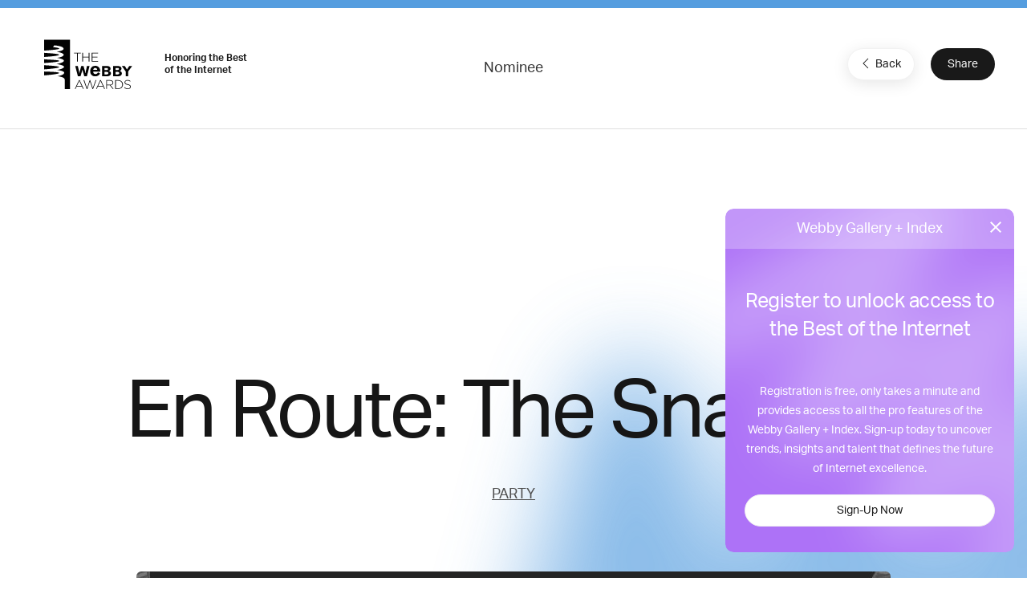

--- FILE ---
content_type: text/html; charset=utf-8
request_url: https://winners.webbyawards.com/2015/apps-and-software/handheld-devices/events-handheld-devices/158995/en-route-the-snap-up
body_size: 10057
content:


<!DOCTYPE html>
<html lang="en" ng-app="galleryApp" ng-controller="galleryController" ng-cloak>
<head>
    <base href="/" />
    <meta name="viewport" content="width=device-width, initial-scale=1" />
    <meta property="og:url" content="http://winners.webbyawards.com/2015/apps-and-software/handheld-devices/events-handheld-devices/158995/en-route-the-snap-up" />
    <meta property="og:type" content="website" />
    <meta property="fb:app_id" content="826619660829535" />
    <meta property="og:title" content="NEW Webby Gallery + Index">
    <meta property="og:site_name" content="NEW Webby Gallery + Index">
    <meta property="og:description" content="DISCOVER THE BEST OF THE INTERNET. Welcome to the NEW Webby Gallery + Index. Discover the best of the Internet and uncover trends, insights and talent that define the future of Internet excellence.">
    <meta property="og:image" content="https://www.webbyawards.com/wp-content/uploads/sites/4/2014/10/trophies1.jpg">
    <meta name="twitter:card" content="summary_large_image">
    <meta property="twitter:image" content="https://www.webbyawards.com/wp-content/uploads/sites/4/2014/10/trophies1.jpg">
    <meta name="twitter:image:alt" content="DISCOVER THE BEST OF THE INTERNET. Welcome to the NEW Webby Gallery + Index. Discover the best of the Internet and uncover trends, insights and talent that define the future of Internet excellence.">
    <link rel='icon' type='image/x-icon' href='favicons/1.ico' sizes='16x16 32x32'>
    <link rel="canonical" ng-href="{{pageMetaInfo.canonicalLink}}" />
    <title ng-bind="pageMetaInfo.title">NEW Webby Gallery + Index</title>
        <!-- Segment code -->
<script>
            !function () {
                var analytics = window.analytics = window.analytics || []; if (!analytics.initialize) if (analytics.invoked) window.console && console.error && console.error("Segment snippet included twice."); else {
                    analytics.invoked = !0; analytics.methods = ["trackSubmit", "trackClick", "trackLink", "trackForm", "pageview", "identify", "reset", "group", "track", "ready", "alias", "debug", "page", "once", "off", "on", "addSourceMiddleware", "addIntegrationMiddleware", "setAnonymousId", "addDestinationMiddleware"]; analytics.factory = function (e) { return function () { if (window.analytics.initialized) return window.analytics[e].apply(window.analytics, arguments); var i = Array.prototype.slice.call(arguments); i.unshift(e); analytics.push(i); return analytics } }; for (var i = 0; i < analytics.methods.length; i++) { var key = analytics.methods[i]; analytics[key] = analytics.factory(key) } analytics.load = function (key, i) { var t = document.createElement("script"); t.type = "text/javascript"; t.async = !0; t.src = "https://cdn.segment.com/analytics.js/v1/" + key + "/analytics.min.js"; var n = document.getElementsByTagName("script")[0]; n.parentNode.insertBefore(t, n); analytics._loadOptions = i }; analytics._writeKey = "DWGDEFM7D6Bt43nGqdQpL96faOoGk0Gf";; analytics.SNIPPET_VERSION = "4.16.1";
                    analytics.load("DWGDEFM7D6Bt43nGqdQpL96faOoGk0Gf");
                }
            }();
</script>
        <script src="https://www.google.com/recaptcha/api.js?render=6LcC5f8qAAAAAN7E3g2z0N_EoPq3Vri8uXzTmFiO"></script>
    <link href="/content/css/gallery/1?v=yudf6OynMPIH1Vco1uqbD22ZD76Ohd9A6qX1MGwHEJg1" rel="stylesheet"/>

    <script src="https://cdnjs.cloudflare.com/ajax/libs/jquery/3.6.0/jquery.min.js"></script>

    <!-- Global Site Tag (gtag.js) - Google Analytics -->
    <script async src="https://www.googletagmanager.com/gtag/js?id=UA-11774933-4"></script>
    <script>
            window.dataLayer = window.dataLayer || [];
            function gtag() { dataLayer.push(arguments); }
            gtag('js', new Date());

            gtag('config', 'UA-11774933-4', {
                send_page_view: false
            });
    </script>
    <!-- Google Tag Manager -->
    <script>
        (function (w, d, s, l, i) {
            w[l] = w[l] || []; w[l].push({
                'gtm.start':
                    new Date().getTime(), event: 'gtm.js'
            }); var f = d.getElementsByTagName(s)[0],
                j = d.createElement(s), dl = l != 'dataLayer' ? '&l=' + l : ''; j.async = true; j.src =
                    'https://www.googletagmanager.com/gtm.js?id=' + i + dl; f.parentNode.insertBefore(j, f);
        })(window, document, 'script', 'dataLayer', 'GTM-T8DV6M4');</script>
    <!-- End Google Tag Manager -->
    <!--begin FullStory user session recording-->
    <script>
        window['_fs_debug'] = false;
        window['_fs_host'] = 'www.fullstory.com';
        window['_fs_org'] = '1WTCX';
        window['_fs_namespace'] = 'FS';
        (function (m, n, e, t, l, o, g, y) {
            if (e in m && m.console && m.console.log) { m.console.log('FullStory namespace conflict. Please set window["_fs_namespace"].'); return; }
            g = m[e] = function (a, b) { g.q ? g.q.push([a, b]) : g._api(a, b); }; g.q = [];
            o = n.createElement(t); o.async = 1; o.src = 'https://' + _fs_host + '/s/fs.js';
            y = n.getElementsByTagName(t)[0]; y.parentNode.insertBefore(o, y);
            g.identify = function (i, v) { g(l, { uid: i }); if (v) g(l, v) }; g.setUserVars = function (v) { g(l, v) };
            g.identifyAccount = function (i, v) { o = 'account'; v = v || {}; v.acctId = i; g(o, v) };
            g.clearUserCookie = function (c, d, i) {
                if (!c || document.cookie.match('fs_uid=[^;`]*`[^;`]*`[^;`]*`')) {
                    d = n.domain; while (1) {
                        n.cookie = 'fs_uid=;domain=' + d +
                            ';path=/;expires=' + new Date(0); i = d.indexOf('.'); if (i < 0) break; d = d.slice(i + 1)
                    }
                }
            };
        })(window, document, window['_fs_namespace'], 'script', 'user');
    </script>
    <!--end FullStory-->
    <!-- Facebook Pixel Code -->
    <script>
        !function (f, b, e, v, n, t, s) {
            if (f.fbq) return; n = f.fbq = function () {
                n.callMethod ?
                    n.callMethod.apply(n, arguments) : n.queue.push(arguments)
            };
            if (!f._fbq) f._fbq = n; n.push = n; n.loaded = !0; n.version = '2.0';
            n.queue = []; t = b.createElement(e); t.async = !0;
            t.src = v; s = b.getElementsByTagName(e)[0];
            s.parentNode.insertBefore(t, s)
        }(window, document, 'script',
            'https://connect.facebook.net/en_US/fbevents.js');
        fbq('init', '344974182356606');
        fbq('track', 'PageView');
    </script>
    <noscript><img height="1" width="1" src="https://www.facebook.com/tr?id=344974182356606&ev=PageView &noscript=1" /></noscript>
    <!-- End Facebook Pixel Code -->
    <!-- Start VWO Async SmartCode -->
    <script type='text/javascript'>
        window._vwo_code = window._vwo_code || (function () {
            var account_id = 522684,
                settings_tolerance = 2000,
                library_tolerance = 2500,
                use_existing_jquery = false,
                is_spa = 1,
                hide_element = 'body',

                /* DO NOT EDIT BELOW THIS LINE */
                f = false, d = document, code = {
                    use_existing_jquery: function () { return use_existing_jquery; }, library_tolerance: function () { return library_tolerance; }, finish: function () { if (!f) { f = true; var a = d.getElementById('_vis_opt_path_hides'); if (a) a.parentNode.removeChild(a); } }, finished: function () { return f; }, load: function (a) { var b = d.createElement('script'); b.src = a; b.type = 'text/javascript'; b.innerText; b.onerror = function () { _vwo_code.finish(); }; d.getElementsByTagName('head')[0].appendChild(b); }, init: function () {
                        window.settings_timer = setTimeout('_vwo_code.finish()', settings_tolerance); var a = d.createElement('style'), b = hide_element ? hide_element + '{opacity:0 !important;filter:alpha(opacity=0) !important;background:none !important;}' : '', h = d.getElementsByTagName('head')[0]; a.setAttribute('id', '_vis_opt_path_hides'); a.setAttribute('type', 'text/css'); if (a.styleSheet) a.styleSheet.cssText = b; else a.appendChild(d.createTextNode(b)); h.appendChild(a); this.load('https://dev.visualwebsiteoptimizer.com/j.php?a=' + account_id + '&u=' + encodeURIComponent(d.URL) + '&f=' + (+is_spa) + '&r=' + Math.random()); return settings_timer;
                    }
                }; window._vwo_settings_timer = code.init(); return code;
        }());
    </script>
    <!-- End VWO Async SmartCode -->
</head>
<body class="{{propertyDetails.CssClass}} {{currentCategory.CssClass ? ('category-' + currentCategory.CssClass) : '' }}" ng-controller="baseSharedController" ng-cloak>
    <!-- Google Tag Manager (noscript) -->
    <noscript>
        <iframe src="https://www.googletagmanager.com/ns.html?id=GTM-T8DV6M4" height="0" width="0" style="display:none;visibility:hidden"></iframe>
    </noscript>
    <!-- End Google Tag Manager (noscript) -->
    <!-- HEADER -->
    <header ng-if="!hideHeader">
        <nav class="uk-navbar-container navbar-account uk-visible@m" uk-navbar>
            <div class="uk-navbar-left"></div>
            <div class="uk-navbar-center" ng-bind-html="getCMSContentByRegion('Header')">
                
                
                
            </div>
            <div class="uk-navbar-right">
                <a ng-if="!HasToken()" href="javascript:void(0)" ng-click="loginDialog()" analytics-on="click" analytics-event="Clicked on Login" class="login-link">Gallery Login or Register</a>
                <div ng-if="HasToken()">
                    <button class="uk-button nav-login" type="button"><span style="margin-right: 8px" uk-icon="icon: account"></span> My Account <span uk-icon="icon: triangle-down"></span></button>
                    <div class="uk-light" uk-dropdown>
                        <div class="user-card">
                            <div class="user-card--logo">
                                {{ profile.firstname.substr(0, 1) }} {{ profile.lastname.substr(0, 1) }}
                            </div>
                            <div class="user-card--details uk-flex uk-flex-middle">
                                <div class="username">{{ profile.email }}</div>
                                
            </div>
                        </div>
                        <ul class="uk-nav uk-dropdown-nav">
                            <li><a ui-sref="dashboard.profile">Edit Profile</a></li>
                            <li><a ng-click="logOut()">Log Out</a></li>
                        </ul>
                    </div>
                </div>
            </div>
        </nav>
        <nav class="uk-navbar-container uk-navbar-transparent navbar-main" uk-navbar>
            <div class="uk-navbar-left">
                <a class="uk-navbar-item uk-logo" href="https://www.webbyawards.com">
                    <svg xmlns="http://www.w3.org/2000/svg" width="175" height="101" version="1.0" viewBox="0 0 175 101">
                        <path fill="#FFF" d="M3.75 0h50v96h-50z" />
                        <path d="M29.74 71.32s12.9-1.73 12.9-6.58c0-4.34-14.09-5.44-14.09-5.44s13.9-2.3 13.9-6.31c0-3.18-14.8-5.54-14.8-5.54s14.45-2 14.45-6.35c0-3.7-13.4-5.67-13.4-5.67s13.01-1.36 13.01-6.08C41.71 25.72 28 23.4 28 23.4s13.59-1.67 13.59-5.82c0-5.4-17.96-6.65-17.96-6.65l-2.8 3.47s12.29 1.12 12.29 3.05-30 3.87-30.21 3.89c-.47.26-1.17 3.4-.35 4 .58.42 30.16 1.5 30.16 3.99 0 2.47-27.14 4.17-30.16 4.35-1.44.81-1.88 2.88-.35 4 1.54 1.13 30.75 1.25 30.75 3.66 0 2.42-29.01 4.08-30.18 4.15-1.45.81-1.88 2.88-.35 4 .58.44 30.29 1.4 30.29 3.88 0 2.47-28.16 4.45-29.68 4.54-1.44.81-1.88 2.88-.35 4 .58.43 30.03.47 30.03 2.95 0 2.47-27.27 4.66-29.52 4.8-1.44.8-1.88 3.74-.35 4.87.23.16 27.86-.12 32.08 2.36h8.1c0-3.67-13.3-5.58-13.3-5.58z" />
                        <path fill="#191919" d="M43.4 77.63v-.33c0-3.54-9.68-6.27-21.68-6.27S0 73.9 0 77.43V95.3h.13c1.17 3.2 10.4 5.7 21.6 5.7 11.2 0 20.42-2.5 21.6-5.7l.07-.14V77.63z" />
                        <g fill="#FFF">
                            <path d="M71.24 78.78h1.24l8.06 17.43h-1.4l-2.2-4.84H66.71l-2.2 4.84h-1.34l8.06-17.43zM76.4 90.2l-4.55-10.02-4.58 10.02h9.13zM80.03 78.9h1.43l5.44 15.4 5.07-15.45h1l5.06 15.46 5.44-15.41h1.34l-6.28 17.44h-1.04L92.42 81.3l-5.07 15.04H86.3L80.03 78.9zM112.35 78.78h1.24l8.06 17.43h-1.4l-2.2-4.84h-10.22l-2.2 4.84h-1.34l8.06-17.43zm5.15 11.42l-4.55-10.02-4.58 10.02h9.13zM124.2 78.9h7.28c2.12 0 3.83.67 4.87 1.7a4.57 4.57 0 011.31 3.22v.05c0 2.9-2.15 4.55-5.07 4.95l5.71 7.4h-1.63l-5.51-7.18h-5.67v7.17h-1.28V78.9zm7.13 8.98c2.9 0 5.04-1.46 5.04-3.96v-.05c0-2.33-1.83-3.78-4.97-3.78h-5.9v7.79h5.83zM141.47 78.9h5.77c5.44 0 9.2 3.73 9.2 8.6v.05c0 4.88-3.76 8.66-9.2 8.66h-5.77V78.9zm5.77 16.13c4.82 0 7.86-3.3 7.86-7.42v-.05c0-4.11-3.04-7.47-7.86-7.47h-4.48v14.93h4.48zM158.84 93.69l.84-.97c1.9 1.76 3.66 2.58 6.2 2.58 2.6 0 4.39-1.46 4.39-3.44v-.05c0-1.83-.97-2.9-4.9-3.69-4.16-.84-5.84-2.25-5.84-4.87v-.05c0-2.57 2.35-4.55 5.57-4.55 2.52 0 4.18.7 5.93 2.1l-.81 1.02a7.45 7.45 0 00-5.17-1.96c-2.55 0-4.23 1.46-4.23 3.27v.05c0 1.83.94 2.94 5.05 3.78 4 .82 5.68 2.25 5.68 4.78v.05c0 2.8-2.4 4.72-5.73 4.72-2.78 0-4.9-.91-6.98-2.77z" />
                        </g>
                        <g fill="#FFF">
                            <path d="M67.6 26.54h-6.04v-1.19h13.36v1.19h-6.04v16.13H67.6V26.54zM77.71 25.35H79v8.02h11.08v-8.02h1.29v17.32h-1.29v-8.12H79v8.12h-1.29V25.35zM95.9 25.35h12.31v1.19H97.18v6.8h9.92v1.19h-9.92v6.95h11.16v1.19H95.9V25.35z" />
                        </g>
                        <path fill="#FFF" d="M80.03 51.32c.6 2.15 1.2 4.3 1.84 6.45 1.1 3.85 1.3 4.47 1.92 8.34.6-3.96.74-4.64 1.64-8.7l1.3-6.09h4.95L86.62 71.3h-5.14c-.63-2.2-1.22-4.41-1.87-6.6-1.07-3.67-1.13-3.8-1.73-6.6a56.67 56.67 0 01-1.7 6.47l-1.92 6.73h-5.14l-5.06-19.97h4.97c2.15 9.48 2.38 10.52 2.97 14.85.74-3.96.94-4.72 1.98-8.68l1.64-6.17h4.41zM112.24 65.89c-.67 1-1.33 1.95-2.32 2.87a10.56 10.56 0 01-7.25 2.72c-5.7 0-9.71-3.64-9.71-9.93 0-4.64 2.28-10.6 9.86-10.6 1.14 0 4.45.11 6.91 2.76 2.5 2.69 2.65 6.44 2.73 8.61H98.73c-.03 2.4 1.33 4.78 4.38 4.78 3.1 0 4.16-2.02 4.86-3.38l4.27 2.17zm-5.63-7.1a4.56 4.56 0 00-1.07-2.72 3.99 3.99 0 00-5.63.18c-.77.85-.96 1.73-1.14 2.54h7.84zM116.02 51.32h7.72c2.1 0 3.99.09 5.2.48a4.7 4.7 0 013.45 4.64c0 1.08-.28 1.73-.37 1.92-.9 2.04-2.82 2.44-3.9 2.66 1.22.2 2.83.45 3.93 1.7.71.76 1.1 1.86 1.1 3a5.3 5.3 0 01-3.3 4.83c-1.5.65-3.11.74-5.4.74h-8.43V51.32zm4.75 3.73v4.16h3.76c1.13-.03 2.97-.08 2.97-2.15 0-1.92-1.67-2-2.63-2h-4.1zm0 7.78v4.84h3.48c1.67-.03 3.84-.09 3.84-2.38 0-2.4-1.98-2.43-3-2.46h-4.32zM137.23 51.32h7.72c2.09 0 3.98.09 5.2.48a4.7 4.7 0 013.45 4.64c0 1.08-.28 1.73-.37 1.92-.9 2.04-2.82 2.44-3.9 2.66 1.22.2 2.83.45 3.93 1.7.7.76 1.1 1.86 1.1 3 0 1.55-.82 3.73-3.3 4.83-1.5.65-3.11.74-5.4.74h-8.43V51.32zm4.75 3.73v4.16h3.76c1.13-.03 2.97-.08 2.97-2.15 0-1.92-1.67-2-2.63-2h-4.1zm0 7.78v4.84h3.48c1.66-.03 3.84-.09 3.84-2.38 0-2.4-1.98-2.43-3-2.46h-4.32zM154.25 51.32h5.74l4.3 6.85c.25-.57.3-.68.82-1.5l3.42-5.35h5.68l-7.55 10.52v9.45h-4.92v-9.3l-7.5-10.67z" />
                    </svg>
                </a>
                <span class="webbys-tagline uk-visible@xl">Honoring the Best<br /> of the Internet</span>
                
                <a class="uk-button uk-button-secondary header__cta" href="https://entries.webbyawards.com/">Enter Now</a>
            </div>
            <div class="uk-navbar-center uk-visible@s">
                <ul class="uk-navbar-nav">
                    <li><a href="https://www.webbyawards.com/about/">About</a></li>
                    <li><a href="https://www.webbyawards.com/about/categories/">Categories</a></li>
                    <li class="uk-active"><a ui-sref="home">Winners</a></li>
                    <li><a href="https://www.webbyawards.com/about/judges/">Judges</a></li>                    
                </ul>
            </div>
            <div class="uk-navbar-right">
                <button class="uk-navbar-toggle uk-hidden@l" uk-navbar-toggle-icon uk-toggle="target: #offcanvas-overlay">
                    <svg width="28" height="28" viewBox="0 0 28 28" xmlns="http://www.w3.org/2000/svg" data-svg="navbar-toggle-icon"><rect y="9" width="28" height="2" rx="2"></rect><rect y="3" width="28" height="2" rx="2"></rect></svg>
                </button>
                <ul class="uk-navbar-nav small uk-visible@l">
                    <li><a href="https://www.webbyawards.com/events-and-insights/">Events &amp; Insights</a></li>
                    <li><a href="https://www.webbyawards.com/webby-talks/">Webby Talks</a></li>
                    <li><a href="https://www.webbyawards.com/sponsors/">Sponsors</a></li>
                    <li><a href="https://www.webbyawards.com/press/">Press</a></li>
                </ul>
                <div>
                    <a ui-sref="globalsearch({sort:0})" class="uk-visible@l" uk-search-icon href="#" style="color: white; padding: 0 15px;"></a>
                </div>
            </div>
        </nav>
        <div id="offcanvas-overlay" class="mobile-nav" uk-offcanvas="overlay: true; flip: true;">
            <div class="uk-offcanvas-bar">
                <div class="mobile-nav__title border">The Webby Awards</div>
                <button class="uk-offcanvas-close" type="button" uk-close></button>
                <ul class="uk-nav uk-nav-default large">
                    <li><a href="https://entries.webbyawards.com/">Enter</a></li>
                    <li class="uk-active"><a class="link-gallery uk-offcanvas-close" ui-sref="home">Winners</a></li>
                    <li><a href="https://www.webbyawards.com/features/">Features</a></li>
                    
                </ul>
                <ul class="uk-nav uk-nav-default small">
                    <li><a href="https://www.webbyawards.com/about/">About</a></li>
                    <li><a href="https://www.webbyawards.com/resources/">Resources</a></li>
                    <li><a href="https://www.webbyawards.com/press/">Press</a></li>
                    <li><a href="https://www.webbyawards.com/webbypodcast/">Podcast</a></li>
                    <li><a uk-toggle="target: #social-overlay" style="display: flex;" href="#">Follow Us  <span style="margin-left: auto;" uk-icon="icon: chevron-right"></span></a></li>
                    <li class="uk-nav-divider"></li>
                    <li class="mobile-nav__login" ng-if="HasToken()">
                        <a style="display: flex;" uk-toggle="target: #myaccount-overlay" class="mobile-account">My Account <span style="margin-left: auto;" uk-icon="icon: chevron-right"></span></a>
                    </li>
                    <li ng-if="!HasToken()" class="mobile-nav__login">
                        <a href="javascript:void(0)" ng-click="loginDialog()" analytics-on="click" analytics-event="Clicked on Login" class="header__actions-login">Gallery Login or Register</a>
                    </li>
                </ul>
                <button uk-close class="uk-icon-button fab-close uk-offcanvas-close"></button>
            </div>
        </div>
        <div id="myaccount-overlay" class="mobile-nav" uk-offcanvas="overlay: true; flip: true;">
            <div class="uk-offcanvas-bar">
                <div class="mobile-nav__title"><a href="#offcanvas-overlay" uk-toggle><span uk-icon="icon: chevron-left" style="margin-right: 12px; vertical-align: text-bottom;"></span> My Account</a></div>
                <button class="uk-offcanvas-close" type="button" uk-close></button>
                <div class="user-card">
                    <div class="user-card--logo">
                        {{ profile.firstname.substr(0, 1) }} {{ profile.lastname.substr(0, 1) }}
                    </div>
                    <div class="user-card--details uk-flex uk-flex-middle">
                        <div class="username">{{ profile.email }}</div>
                        
                    </div>
                </div>
                <ul class="uk-nav uk-nav-default small">
                    <li><a class="btn-edit uk-offcanvas-close" ui-sref="dashboard.profile">Edit Profile</a></li>
                    <li><a class="btn-logout uk-offcanvas-close" ng-click="logOut()">Log Out</a></li>
                </ul>
                <button uk-close class="uk-icon-button fab-close uk-offcanvas-close"></button>
            </div>
        </div>
        <div id="social-overlay" class="mobile-nav" uk-offcanvas="overlay: true; flip: true;">
            <div class="uk-offcanvas-bar">
                <div class="mobile-nav__title border"><a uk-toggle="target: #offcanvas-overlay"><span uk-icon="icon: chevron-left" style="margin-right: 12px; vertical-align: text-bottom;"></span></a> Follow Us</div>
                <button class="uk-offcanvas-close" type="button" uk-close></button>
                <ul class="uk-nav uk-nav-default small">
                    <li><a href="https://www.facebook.com/thewebbyawards" target="_blank">Facebook</a></li>
                    <li><a href="https://instagram.com/thewebbyawards" target="_blank">Instagram</a></li>
                    <li><a href="https://www.twitter.com/TheWebbyAwards" target="_blank">X (Twitter)</a></li>
                    <li><a href="https://www.youtube.com/user/TheWebbyAwards" target="_blank">YouTube</a></li>
                    <li><a href="https://webbys.tumblr.com/" target="_blank">Tumblr</a></li>
                    <li><a href="https://www.flickr.com/photos/webbys/" target="_blank">Flickr</a></li>
                </ul>
                <button uk-close class="uk-icon-button fab-close uk-offcanvas-close"></button>
            </div>
        </div>
    </header>
    <!-- /HEADER -->
    <!-- CONTENT -->
    <div class="site-wrapper">
        
<ui-view></ui-view>

    </div>
    <!-- /MAIN -->
    <!-- FOOTER -->
    <footer class="uk-light">
        <div class="uk-container uk-container-expand footer__sponsors">
            <h4 class="uk-heading-divider">Sponsors <a class="uk-button uk-button-secondary uk-visible@s" href="https://www.webbyawards.com/sponsors">View All Sponsors</a></h4>
            <div class="webbys-scroll">
                <div class="webbys-scroll__content">
                    <a href="https://www.adobe.com/" target="_blank" class="sponsor">
                        <img src="content/img/sponsor-adobe.png" class="uk-preserve" uk-svg />
                    </a>
                    <a href="https://wpengine.com/?utm_campaign=webbys&utm_medium=logo&utm_source=sponsor" target="_blank" class="sponsor">
                        <img src="content/img/sponsor-wpengine.svg" class="uk-preserve" uk-svg />
                    </a>
                    <a href="https://www.youtube.com/" target="_blank" class="sponsor">
                        <img src="content/img/sponsor-youtube.png" class="uk-preserve" uk-svg />
                    </a>
                    <a href="https://www.meltwater.com/en" target="_blank" class="sponsor">
                        <img src="content/img/sponsor-meltwater.png" class="uk-preserve" uk-svg />
                    </a>
                    
                    
                </div>
            </div>
            <a class="view-all-sponsors-mobile uk-button uk-button-secondary uk-width-1-1 uk-hidden@s" href="https://www.webbyawards.com/sponsors">View All Sponsors</a>
        </div>
        <div class="uk-container uk-container-expand footer__mid-section">
            <div class="footer__mid-section-border">
                <div class="footer__webby-logo">
                    <svg xmlns="http://www.w3.org/2000/svg" width="175" height="101" version="1.0" viewBox="0 0 175 101">
                        <path fill="#FFF" d="M3.75 0h50v96h-50z"/>
                        <path d="M29.74 71.32s12.9-1.73 12.9-6.58c0-4.34-14.09-5.44-14.09-5.44s13.9-2.3 13.9-6.31c0-3.18-14.8-5.54-14.8-5.54s14.45-2 14.45-6.35c0-3.7-13.4-5.67-13.4-5.67s13.01-1.36 13.01-6.08C41.71 25.72 28 23.4 28 23.4s13.59-1.67 13.59-5.82c0-5.4-17.96-6.65-17.96-6.65l-2.8 3.47s12.29 1.12 12.29 3.05-30 3.87-30.21 3.89c-.47.26-1.17 3.4-.35 4 .58.42 30.16 1.5 30.16 3.99 0 2.47-27.14 4.17-30.16 4.35-1.44.81-1.88 2.88-.35 4 1.54 1.13 30.75 1.25 30.75 3.66 0 2.42-29.01 4.08-30.18 4.15-1.45.81-1.88 2.88-.35 4 .58.44 30.29 1.4 30.29 3.88 0 2.47-28.16 4.45-29.68 4.54-1.44.81-1.88 2.88-.35 4 .58.43 30.03.47 30.03 2.95 0 2.47-27.27 4.66-29.52 4.8-1.44.8-1.88 3.74-.35 4.87.23.16 27.86-.12 32.08 2.36h8.1c0-3.67-13.3-5.58-13.3-5.58z"/>
                        <path fill="#191919" d="M43.4 77.63v-.33c0-3.54-9.68-6.27-21.68-6.27S0 73.9 0 77.43V95.3h.13c1.17 3.2 10.4 5.7 21.6 5.7 11.2 0 20.42-2.5 21.6-5.7l.07-.14V77.63z"/>
                        <g fill="#FFF">
                            <path d="M71.24 78.78h1.24l8.06 17.43h-1.4l-2.2-4.84H66.71l-2.2 4.84h-1.34l8.06-17.43zM76.4 90.2l-4.55-10.02-4.58 10.02h9.13zM80.03 78.9h1.43l5.44 15.4 5.07-15.45h1l5.06 15.46 5.44-15.41h1.34l-6.28 17.44h-1.04L92.42 81.3l-5.07 15.04H86.3L80.03 78.9zM112.35 78.78h1.24l8.06 17.43h-1.4l-2.2-4.84h-10.22l-2.2 4.84h-1.34l8.06-17.43zm5.15 11.42l-4.55-10.02-4.58 10.02h9.13zM124.2 78.9h7.28c2.12 0 3.83.67 4.87 1.7a4.57 4.57 0 011.31 3.22v.05c0 2.9-2.15 4.55-5.07 4.95l5.71 7.4h-1.63l-5.51-7.18h-5.67v7.17h-1.28V78.9zm7.13 8.98c2.9 0 5.04-1.46 5.04-3.96v-.05c0-2.33-1.83-3.78-4.97-3.78h-5.9v7.79h5.83zM141.47 78.9h5.77c5.44 0 9.2 3.73 9.2 8.6v.05c0 4.88-3.76 8.66-9.2 8.66h-5.77V78.9zm5.77 16.13c4.82 0 7.86-3.3 7.86-7.42v-.05c0-4.11-3.04-7.47-7.86-7.47h-4.48v14.93h4.48zM158.84 93.69l.84-.97c1.9 1.76 3.66 2.58 6.2 2.58 2.6 0 4.39-1.46 4.39-3.44v-.05c0-1.83-.97-2.9-4.9-3.69-4.16-.84-5.84-2.25-5.84-4.87v-.05c0-2.57 2.35-4.55 5.57-4.55 2.52 0 4.18.7 5.93 2.1l-.81 1.02a7.45 7.45 0 00-5.17-1.96c-2.55 0-4.23 1.46-4.23 3.27v.05c0 1.83.94 2.94 5.05 3.78 4 .82 5.68 2.25 5.68 4.78v.05c0 2.8-2.4 4.72-5.73 4.72-2.78 0-4.9-.91-6.98-2.77z"/>
                        </g>
                        <g fill="#FFF">
                            <path d="M67.6 26.54h-6.04v-1.19h13.36v1.19h-6.04v16.13H67.6V26.54zM77.71 25.35H79v8.02h11.08v-8.02h1.29v17.32h-1.29v-8.12H79v8.12h-1.29V25.35zM95.9 25.35h12.31v1.19H97.18v6.8h9.92v1.19h-9.92v6.95h11.16v1.19H95.9V25.35z"/>
                        </g>
                        <path fill="#FFF" d="M80.03 51.32c.6 2.15 1.2 4.3 1.84 6.45 1.1 3.85 1.3 4.47 1.92 8.34.6-3.96.74-4.64 1.64-8.7l1.3-6.09h4.95L86.62 71.3h-5.14c-.63-2.2-1.22-4.41-1.87-6.6-1.07-3.67-1.13-3.8-1.73-6.6a56.67 56.67 0 01-1.7 6.47l-1.92 6.73h-5.14l-5.06-19.97h4.97c2.15 9.48 2.38 10.52 2.97 14.85.74-3.96.94-4.72 1.98-8.68l1.64-6.17h4.41zM112.24 65.89c-.67 1-1.33 1.95-2.32 2.87a10.56 10.56 0 01-7.25 2.72c-5.7 0-9.71-3.64-9.71-9.93 0-4.64 2.28-10.6 9.86-10.6 1.14 0 4.45.11 6.91 2.76 2.5 2.69 2.65 6.44 2.73 8.61H98.73c-.03 2.4 1.33 4.78 4.38 4.78 3.1 0 4.16-2.02 4.86-3.38l4.27 2.17zm-5.63-7.1a4.56 4.56 0 00-1.07-2.72 3.99 3.99 0 00-5.63.18c-.77.85-.96 1.73-1.14 2.54h7.84zM116.02 51.32h7.72c2.1 0 3.99.09 5.2.48a4.7 4.7 0 013.45 4.64c0 1.08-.28 1.73-.37 1.92-.9 2.04-2.82 2.44-3.9 2.66 1.22.2 2.83.45 3.93 1.7.71.76 1.1 1.86 1.1 3a5.3 5.3 0 01-3.3 4.83c-1.5.65-3.11.74-5.4.74h-8.43V51.32zm4.75 3.73v4.16h3.76c1.13-.03 2.97-.08 2.97-2.15 0-1.92-1.67-2-2.63-2h-4.1zm0 7.78v4.84h3.48c1.67-.03 3.84-.09 3.84-2.38 0-2.4-1.98-2.43-3-2.46h-4.32zM137.23 51.32h7.72c2.09 0 3.98.09 5.2.48a4.7 4.7 0 013.45 4.64c0 1.08-.28 1.73-.37 1.92-.9 2.04-2.82 2.44-3.9 2.66 1.22.2 2.83.45 3.93 1.7.7.76 1.1 1.86 1.1 3 0 1.55-.82 3.73-3.3 4.83-1.5.65-3.11.74-5.4.74h-8.43V51.32zm4.75 3.73v4.16h3.76c1.13-.03 2.97-.08 2.97-2.15 0-1.92-1.67-2-2.63-2h-4.1zm0 7.78v4.84h3.48c1.66-.03 3.84-.09 3.84-2.38 0-2.4-1.98-2.43-3-2.46h-4.32zM154.25 51.32h5.74l4.3 6.85c.25-.57.3-.68.82-1.5l3.42-5.35h5.68l-7.55 10.52v9.45h-4.92v-9.3l-7.5-10.67z"/>
                    </svg>
                </div>
                
                <div class="footer__nav uk-flex">
                    <ul class="uk-nav uk-nav-default uk-margin-medium-right">
                        <li class="uk-nav-header">Organization</li>
                        <li><a href="https://www.iadas.net/">IADAS</a></li>
                        <li><a href="https://www.webbyawards.com/resources/">Resources</a></li>
                        <li><a href="https://www.webbyawards.com/news/webby-brand-studio/">Webby Brand Studio</a></li>
                        <li><a href="https://www.webbyawards.com/faq/">FAQ</a></li>
                        <li><a href="http://netted.net/?utm_source=webbyawards&utm_medium=footer">Get Netted</a></li>
                        <li><a href="https://www.webbyawards.com/insights/">Webby Insights</a></li>
                        <li><a href="https://www.webbyawards.com/privacy-policy/">Privacy Policy</a></li>
                    </ul>
                    <ul class="uk-nav uk-nav-default">
                        <li class="uk-nav-header">Connect</li>
                        <li><a href="https://www.facebook.com/thewebbyawards" target="_blank">Facebook</a></li>
                        <li><a href="https://instagram.com/thewebbyawards" target="_blank">Instagram</a></li>
                        <li><a href="https://www.twitter.com/TheWebbyAwards" target="_blank">X (Twitter)</a></li>
                        <li><a href="https://www.youtube.com/user/TheWebbyAwards" target="_blank">YouTube</a></li>
                        <li><a href="https://www.flickr.com/photos/webbys/" target="_blank">Flickr</a></li>
                    </ul>
                </div>
            </div>
        </div>
        <div class="uk-container uk-container-expand footer__byline">
            <div class="footer__byline-wrapper">
                <div class="uk-h1">Honoring<br/>
                    The Best Of The<br/>
                    Internet Since<br/>
                    &copy;1997</div>
                <p>Site designed<br/>
                    by <a href="https://www.basicagency.com/"><strong>BASIC<sup>&reg;</sup></strong></a></p>
            </div>
        </div>
        <div class="uk-container uk-container-expand footer__copyright">
            <p class="uk-text-small uk-padding-small uk-padding-remove-horizontal">Copyright &copy; <span ng-bind-template="{{ copyrightYear }}"></span> <span ng-bind-template="{{ propertyDetails.Name }}"></span></p>
        </div>
    </footer>
    <!-- /FOOTER -->
    <!-- SHARETHIS (For Piece Detail sharing) -->
    <div class="sharethis-sticky-share-buttons" data-url="" data-title="The Webby Awards - {{(currentDetailData.Type == 'spa' ? currentDetailData.AchievementType.Name : getWinnerCountLabels())}}, {{currentDetailData.Title}}" data-image="{{GetPieceImage(currentDetailData)}}" data-description="Honoring the Best of the Internet" data-username="TheWebbyAwards"></div>
    <script async src="https://platform-api.sharethis.com/js/sharethis.js#property=5ec436342d5f810012b131b9&product=sticky-share-buttons"></script>
    <script>
        // Setting URL to share with ShareThis
        $('.site-wrapper').on( 'click', '.btn-sharethis-toggle', function() {
            $('.sharethis-sticky-share-buttons').attr('data-url', window.location.href);
        });
    </script>
    <!-- /SHARETHIS -->
    <script>
            var propertyID =  1;
            var appSettings = {};
            (function () {

                appSettings = {
                    WebApiUrl: "https://api.recogmedia.net/api",
                    S3: "https://recognitionmedia-production.s3.amazonaws.com/",
                    CF: "https://assets.recogmedia.net/"
                };
            })();

            var typekitID, googleFonts;
            switch(propertyID) {
                default:
                    typekitID = 'meh2mvc';
                    googleFonts = ['Material Icons'];
            }

            WebFontConfig = {
                typekit: { id: typekitID },
                google: {
                    families: googleFonts
                }
            };
            var initialPropertyData = {"PropertyID":1,"Name":"Webby Awards","DisplayName":null,"JudgingPropertyID":2,"JudgingProperty":{"PropertyID":2,"Name":"IADAS","DisplayName":"International Academy of Digital Arts and Sciences","JudgingPropertyID":null,"JudgingProperty":null,"Address1":null,"Address2":null,"City":null,"State":null,"Country":null,"Zip":null,"Phone":null,"Fax":null,"TimeZone":null,"RequireRegistrationBeforeEntry":false,"RequiredRegistryEntryCount":null,"entryFormFieldToggles":null,"Subscriptions":[],"ContactTitle":null,"ContactName":null,"ContactEmail":"denise@iadas.net","ContactPhone":null,"UrlEntrySite":"https://judging.iadas.net/","UrlGallery":null,"UrlAccount":null,"UrlEcommSite":null,"UrlNonEntrySite":"https://www.IADAS.net/","UrlClosed":null,"UrlPVClosed":null,"UrlPVSite":null,"EmailGeneral":null,"LogoPDF":null,"PDF_W9":null,"CssClass":"judging iadas","TwitterUpsell":null,"TwitterContent":null,"GuestCode":"","FacebookAppID":null,"GoogleAppID":null,"CurrencyAbbrev":"usd","Currency":"$","CurrentSeasonID":null,"TermsURL":"https://www.iadas.net/privacy-policy/","PrivacyURL":"https://www.iadas.net/privacy-policy/","CookieURL":"https://www.iadas.net/privacy-policy/#cookies","IsLive":false,"IsSingleMediaType":false,"MediaTypeLabel":null,"CaptchaSiteKey":"6Lfm1wArAAAAAD87eKwOQPyuoYtF5W4AkXS1yuJt"},"Address1":"1544 Winchester Avenue","Address2":"Ste 601","City":"Ashland","State":"KY","Country":"USA","Zip":"41101","Phone":"212.675.3555","Fax":null,"TimeZone":null,"RequireRegistrationBeforeEntry":false,"RequiredRegistryEntryCount":4,"entryFormFieldToggles":{"ShowGroupedMediaTypeSelector":false,"ShowUrlProtected":true,"ShowUrlIsDownloadLink":false,"ShowTwitterHandle":false,"ShowLanguages":false,"ShowMadeForEU":false,"ShowClientName":false,"ShowUrlOrFile":false,"ShowClientDetailsArea":true,"ShowClientFirstName":true,"ShowClientLastName":true,"ShowClientTitle":true,"ShowClientOrganization":true,"ShowClientAddress1":true,"ShowClientAddress2":true,"ShowClientCity":true,"ShowClientState":true,"ShowClientZip":true,"ShowClientCountry":true,"ShowClientTelephone":true,"ShowClientEmail":true,"ShowContactSpecialization":false,"ShowContactVATNumber":false,"ShowHowSubmitFile":false,"ShowUploader":false,"ShowLeadImage":false,"UrlEntryOnly":true,"ShowInstagramHandle":false,"ShowFacebookHandle":false},"Subscriptions":[{"PropertySubscriptionID":1,"PropertyID":1,"Name":"Webby\u0027s Newsletter","Description":"Get all the latest news about the Webby\u0027s Awards","SubscriptionIdentifier":"7276755"},{"PropertySubscriptionID":8,"PropertyID":1,"Name":"Netted by the Webbys","Description":"Our email for better living through the internet.","SubscriptionIdentifier":"7276755"}],"ContactTitle":"Customer Service","ContactName":"Evey Long","ContactEmail":"evey@webbyawards.com","ContactPhone":"212.627.8601","UrlEntrySite":"https://entries.webbyawards.com/","UrlGallery":"https://winners.webbyawards.com/","UrlAccount":null,"UrlEcommSite":"https://store.webbyawards.com/","UrlNonEntrySite":"http://webbyawards.com/","UrlClosed":"http://webbyawards.com/entries-closed/","UrlPVClosed":"https://winners.webbyawards.com/winners/","UrlPVSite":"https://vote.webbyawards.com/","EmailGeneral":"info@webbyawards.com","LogoPDF":"logo-webb.png","PDF_W9":"Webby_W9.pdf","CssClass":"webbys","TwitterUpsell":"Show you’re proud of your work this year.","TwitterContent":"I just entered @TheWebbyAwards! Enter with us here: http://www.webbyawards.com \r\n#Webbys","GuestCode":null,"FacebookAppID":"826619660829535","GoogleAppID":"266759974558-8fkamf9r70tpdqgqcb20jpeh1occ3iqd.apps.googleusercontent.com","CurrencyAbbrev":"usd","Currency":"$","CurrentSeasonID":null,"TermsURL":"https://www.webbyawards.com/terms-of-use/","PrivacyURL":"https://www.webbyawards.com/privacy-policy/","CookieURL":"https://www.webbyawards.com/privacy-policy/#cookies","IsLive":true,"IsSingleMediaType":false,"MediaTypeLabel":null,"CaptchaSiteKey":"6LcC5f8qAAAAAN7E3g2z0N_EoPq3Vri8uXzTmFiO"};
    </script>
    <script src="/bundles/helpersgallery?v=aOfV4n6yCcI0VRVwQhJzsjCxhgfGlzB2Z1PKrqfyrfM1"></script>

    <script src="/bundles/angulargallery?v=ZLO0S_63GPVsazO0BbK1FBpHRR9KDFcJglU2hyb1Pog1"></script>

    <script>
        var $buoop = { vs: { i: 10, f: -4, o: -4, s: 7, c: -4 }, c: 4, reminder: 0 };
        function $buo_f() {
            var e = document.createElement("script");
            e.src = "//browser-update.org/update.min.js";
            document.body.appendChild(e);
        };
        try { document.addEventListener("DOMContentLoaded", $buo_f, false) }
        catch (e) { window.attachEvent("onload", $buo_f) }
    </script>
    <!-- SIGN-UP MODAL -->
    <div id="sign-up-modal" class="sign-up-modal" uk-modal>
        <div class="sign-up-modal-content modal-content">
            <div class="modal-title-wrapper">
                <span class="modal-title">Webby Gallery + Index</span>
                <a href="javascript:void(0)" class="modal-close uk-modal-close" title="Close"><i class="material-icons">close</i></a>
            </div>
            <div class="modal-body">
                <h4>Register to unlock access to the Best of the Internet</h4>
                <p>Registration is free, only takes a minute and provides access to all the pro features of the Webby Gallery + Index. Sign-up today to uncover trends, insights and talent that defines the future of Internet excellence.</p>
                <a class="uk-button uk-button-secondary uk-modal-close" href="javascript:void(0)" ng-click="registrationDialog()">Sign-Up Now</a>
            </div>
        </div>
    </div>
    <!-- /SIGN-UP MODAL -->
</body>
</html>


--- FILE ---
content_type: text/html; charset=utf-8
request_url: https://www.google.com/recaptcha/api2/anchor?ar=1&k=6LcC5f8qAAAAAN7E3g2z0N_EoPq3Vri8uXzTmFiO&co=aHR0cHM6Ly93aW5uZXJzLndlYmJ5YXdhcmRzLmNvbTo0NDM.&hl=en&v=naPR4A6FAh-yZLuCX253WaZq&size=invisible&anchor-ms=20000&execute-ms=15000&cb=iy770mha30cj
body_size: 44930
content:
<!DOCTYPE HTML><html dir="ltr" lang="en"><head><meta http-equiv="Content-Type" content="text/html; charset=UTF-8">
<meta http-equiv="X-UA-Compatible" content="IE=edge">
<title>reCAPTCHA</title>
<style type="text/css">
/* cyrillic-ext */
@font-face {
  font-family: 'Roboto';
  font-style: normal;
  font-weight: 400;
  src: url(//fonts.gstatic.com/s/roboto/v18/KFOmCnqEu92Fr1Mu72xKKTU1Kvnz.woff2) format('woff2');
  unicode-range: U+0460-052F, U+1C80-1C8A, U+20B4, U+2DE0-2DFF, U+A640-A69F, U+FE2E-FE2F;
}
/* cyrillic */
@font-face {
  font-family: 'Roboto';
  font-style: normal;
  font-weight: 400;
  src: url(//fonts.gstatic.com/s/roboto/v18/KFOmCnqEu92Fr1Mu5mxKKTU1Kvnz.woff2) format('woff2');
  unicode-range: U+0301, U+0400-045F, U+0490-0491, U+04B0-04B1, U+2116;
}
/* greek-ext */
@font-face {
  font-family: 'Roboto';
  font-style: normal;
  font-weight: 400;
  src: url(//fonts.gstatic.com/s/roboto/v18/KFOmCnqEu92Fr1Mu7mxKKTU1Kvnz.woff2) format('woff2');
  unicode-range: U+1F00-1FFF;
}
/* greek */
@font-face {
  font-family: 'Roboto';
  font-style: normal;
  font-weight: 400;
  src: url(//fonts.gstatic.com/s/roboto/v18/KFOmCnqEu92Fr1Mu4WxKKTU1Kvnz.woff2) format('woff2');
  unicode-range: U+0370-0377, U+037A-037F, U+0384-038A, U+038C, U+038E-03A1, U+03A3-03FF;
}
/* vietnamese */
@font-face {
  font-family: 'Roboto';
  font-style: normal;
  font-weight: 400;
  src: url(//fonts.gstatic.com/s/roboto/v18/KFOmCnqEu92Fr1Mu7WxKKTU1Kvnz.woff2) format('woff2');
  unicode-range: U+0102-0103, U+0110-0111, U+0128-0129, U+0168-0169, U+01A0-01A1, U+01AF-01B0, U+0300-0301, U+0303-0304, U+0308-0309, U+0323, U+0329, U+1EA0-1EF9, U+20AB;
}
/* latin-ext */
@font-face {
  font-family: 'Roboto';
  font-style: normal;
  font-weight: 400;
  src: url(//fonts.gstatic.com/s/roboto/v18/KFOmCnqEu92Fr1Mu7GxKKTU1Kvnz.woff2) format('woff2');
  unicode-range: U+0100-02BA, U+02BD-02C5, U+02C7-02CC, U+02CE-02D7, U+02DD-02FF, U+0304, U+0308, U+0329, U+1D00-1DBF, U+1E00-1E9F, U+1EF2-1EFF, U+2020, U+20A0-20AB, U+20AD-20C0, U+2113, U+2C60-2C7F, U+A720-A7FF;
}
/* latin */
@font-face {
  font-family: 'Roboto';
  font-style: normal;
  font-weight: 400;
  src: url(//fonts.gstatic.com/s/roboto/v18/KFOmCnqEu92Fr1Mu4mxKKTU1Kg.woff2) format('woff2');
  unicode-range: U+0000-00FF, U+0131, U+0152-0153, U+02BB-02BC, U+02C6, U+02DA, U+02DC, U+0304, U+0308, U+0329, U+2000-206F, U+20AC, U+2122, U+2191, U+2193, U+2212, U+2215, U+FEFF, U+FFFD;
}
/* cyrillic-ext */
@font-face {
  font-family: 'Roboto';
  font-style: normal;
  font-weight: 500;
  src: url(//fonts.gstatic.com/s/roboto/v18/KFOlCnqEu92Fr1MmEU9fCRc4AMP6lbBP.woff2) format('woff2');
  unicode-range: U+0460-052F, U+1C80-1C8A, U+20B4, U+2DE0-2DFF, U+A640-A69F, U+FE2E-FE2F;
}
/* cyrillic */
@font-face {
  font-family: 'Roboto';
  font-style: normal;
  font-weight: 500;
  src: url(//fonts.gstatic.com/s/roboto/v18/KFOlCnqEu92Fr1MmEU9fABc4AMP6lbBP.woff2) format('woff2');
  unicode-range: U+0301, U+0400-045F, U+0490-0491, U+04B0-04B1, U+2116;
}
/* greek-ext */
@font-face {
  font-family: 'Roboto';
  font-style: normal;
  font-weight: 500;
  src: url(//fonts.gstatic.com/s/roboto/v18/KFOlCnqEu92Fr1MmEU9fCBc4AMP6lbBP.woff2) format('woff2');
  unicode-range: U+1F00-1FFF;
}
/* greek */
@font-face {
  font-family: 'Roboto';
  font-style: normal;
  font-weight: 500;
  src: url(//fonts.gstatic.com/s/roboto/v18/KFOlCnqEu92Fr1MmEU9fBxc4AMP6lbBP.woff2) format('woff2');
  unicode-range: U+0370-0377, U+037A-037F, U+0384-038A, U+038C, U+038E-03A1, U+03A3-03FF;
}
/* vietnamese */
@font-face {
  font-family: 'Roboto';
  font-style: normal;
  font-weight: 500;
  src: url(//fonts.gstatic.com/s/roboto/v18/KFOlCnqEu92Fr1MmEU9fCxc4AMP6lbBP.woff2) format('woff2');
  unicode-range: U+0102-0103, U+0110-0111, U+0128-0129, U+0168-0169, U+01A0-01A1, U+01AF-01B0, U+0300-0301, U+0303-0304, U+0308-0309, U+0323, U+0329, U+1EA0-1EF9, U+20AB;
}
/* latin-ext */
@font-face {
  font-family: 'Roboto';
  font-style: normal;
  font-weight: 500;
  src: url(//fonts.gstatic.com/s/roboto/v18/KFOlCnqEu92Fr1MmEU9fChc4AMP6lbBP.woff2) format('woff2');
  unicode-range: U+0100-02BA, U+02BD-02C5, U+02C7-02CC, U+02CE-02D7, U+02DD-02FF, U+0304, U+0308, U+0329, U+1D00-1DBF, U+1E00-1E9F, U+1EF2-1EFF, U+2020, U+20A0-20AB, U+20AD-20C0, U+2113, U+2C60-2C7F, U+A720-A7FF;
}
/* latin */
@font-face {
  font-family: 'Roboto';
  font-style: normal;
  font-weight: 500;
  src: url(//fonts.gstatic.com/s/roboto/v18/KFOlCnqEu92Fr1MmEU9fBBc4AMP6lQ.woff2) format('woff2');
  unicode-range: U+0000-00FF, U+0131, U+0152-0153, U+02BB-02BC, U+02C6, U+02DA, U+02DC, U+0304, U+0308, U+0329, U+2000-206F, U+20AC, U+2122, U+2191, U+2193, U+2212, U+2215, U+FEFF, U+FFFD;
}
/* cyrillic-ext */
@font-face {
  font-family: 'Roboto';
  font-style: normal;
  font-weight: 900;
  src: url(//fonts.gstatic.com/s/roboto/v18/KFOlCnqEu92Fr1MmYUtfCRc4AMP6lbBP.woff2) format('woff2');
  unicode-range: U+0460-052F, U+1C80-1C8A, U+20B4, U+2DE0-2DFF, U+A640-A69F, U+FE2E-FE2F;
}
/* cyrillic */
@font-face {
  font-family: 'Roboto';
  font-style: normal;
  font-weight: 900;
  src: url(//fonts.gstatic.com/s/roboto/v18/KFOlCnqEu92Fr1MmYUtfABc4AMP6lbBP.woff2) format('woff2');
  unicode-range: U+0301, U+0400-045F, U+0490-0491, U+04B0-04B1, U+2116;
}
/* greek-ext */
@font-face {
  font-family: 'Roboto';
  font-style: normal;
  font-weight: 900;
  src: url(//fonts.gstatic.com/s/roboto/v18/KFOlCnqEu92Fr1MmYUtfCBc4AMP6lbBP.woff2) format('woff2');
  unicode-range: U+1F00-1FFF;
}
/* greek */
@font-face {
  font-family: 'Roboto';
  font-style: normal;
  font-weight: 900;
  src: url(//fonts.gstatic.com/s/roboto/v18/KFOlCnqEu92Fr1MmYUtfBxc4AMP6lbBP.woff2) format('woff2');
  unicode-range: U+0370-0377, U+037A-037F, U+0384-038A, U+038C, U+038E-03A1, U+03A3-03FF;
}
/* vietnamese */
@font-face {
  font-family: 'Roboto';
  font-style: normal;
  font-weight: 900;
  src: url(//fonts.gstatic.com/s/roboto/v18/KFOlCnqEu92Fr1MmYUtfCxc4AMP6lbBP.woff2) format('woff2');
  unicode-range: U+0102-0103, U+0110-0111, U+0128-0129, U+0168-0169, U+01A0-01A1, U+01AF-01B0, U+0300-0301, U+0303-0304, U+0308-0309, U+0323, U+0329, U+1EA0-1EF9, U+20AB;
}
/* latin-ext */
@font-face {
  font-family: 'Roboto';
  font-style: normal;
  font-weight: 900;
  src: url(//fonts.gstatic.com/s/roboto/v18/KFOlCnqEu92Fr1MmYUtfChc4AMP6lbBP.woff2) format('woff2');
  unicode-range: U+0100-02BA, U+02BD-02C5, U+02C7-02CC, U+02CE-02D7, U+02DD-02FF, U+0304, U+0308, U+0329, U+1D00-1DBF, U+1E00-1E9F, U+1EF2-1EFF, U+2020, U+20A0-20AB, U+20AD-20C0, U+2113, U+2C60-2C7F, U+A720-A7FF;
}
/* latin */
@font-face {
  font-family: 'Roboto';
  font-style: normal;
  font-weight: 900;
  src: url(//fonts.gstatic.com/s/roboto/v18/KFOlCnqEu92Fr1MmYUtfBBc4AMP6lQ.woff2) format('woff2');
  unicode-range: U+0000-00FF, U+0131, U+0152-0153, U+02BB-02BC, U+02C6, U+02DA, U+02DC, U+0304, U+0308, U+0329, U+2000-206F, U+20AC, U+2122, U+2191, U+2193, U+2212, U+2215, U+FEFF, U+FFFD;
}

</style>
<link rel="stylesheet" type="text/css" href="https://www.gstatic.com/recaptcha/releases/naPR4A6FAh-yZLuCX253WaZq/styles__ltr.css">
<script nonce="8nak0bf29PWnMjmtA3la7Q" type="text/javascript">window['__recaptcha_api'] = 'https://www.google.com/recaptcha/api2/';</script>
<script type="text/javascript" src="https://www.gstatic.com/recaptcha/releases/naPR4A6FAh-yZLuCX253WaZq/recaptcha__en.js" nonce="8nak0bf29PWnMjmtA3la7Q">
      
    </script></head>
<body><div id="rc-anchor-alert" class="rc-anchor-alert"></div>
<input type="hidden" id="recaptcha-token" value="[base64]">
<script type="text/javascript" nonce="8nak0bf29PWnMjmtA3la7Q">
      recaptcha.anchor.Main.init("[\x22ainput\x22,[\x22bgdata\x22,\x22\x22,\[base64]/[base64]/MjU1Ok4/NToyKSlyZXR1cm4gZmFsc2U7cmV0dXJuKHE9eShtLChtLnBmPUssTj80MDI6MCkpLFYoMCxtLG0uUyksbS51KS5wdXNoKFtxVSxxLE4/[base64]/[base64]/[base64]/[base64]/[base64]/[base64]/[base64]\\u003d\\u003d\x22,\[base64]\x22,\x22bkpRw7bDrsKkb0EtW8OZwqYXw4oFw4QtOC5FeTMQAcKpQMOXwrrDmcKpwo/Cu2jDu8OHFcKtO8KhEcKWw6bDmcKcw5zCry7CmRofJV9WVE/DlMO9QcOjIsK8NMKgwoMaCnxSZFPCmw/CjERMwozDvkR+dMKCwr/Dl8Kiwrhvw4VnwqHDr8KLwrTCl8O3L8Kdw6vDgMOKwr4IQijCnsKIw5nCv8OSIkzDqcOTwr/DjsKQLTTDswIswpJrIsKswrLDpTxLw68ZRsOseXo6TFNmwpTDlH0XE8OHVcKnOGANaXpFBMOGw7DCjMKaccKWKSd7H3HCqhgIfD/[base64]/Dq3ECw4nCs8Kwwp51wqRSDcOOw6/Cp8KCPMONGsKVwprCvcK2w4lzw4TCncK2w7tsdcK9XcOhJcO4w6TCn07CusOrNCzDmEHCqlwzwqjCjMKkPcODwpUzwqIkIlYtwpAFBcKQw54NNVY5woEgwrPDnVjCn8KeLnwSw5XCuSpmGsOEwr/[base64]/CqsKvXE0iw5TDo3NBWMO9d1/[base64]/bsKnJsKkMQ3CucKIZsOGQyp2wpXDsMKMwo/DvsKXw7LDv8K1w4lIwrvCtcOFY8OWKsO+w5xmwrM5wrMmEGXDn8Ogd8Ogw7Y5wrpHwrcGBhRqw5FCw4BUK8O3L3N4wprDjcOsw7zDm8KzRRPDoDDDgQnDsXbCkcKvPsOyHQHDpcO0HcKLw5JgQj7Dp3fDjiLCgRA3wr/CtBgxwozDt8Kmwqlww71YBmbDhMOPwrYjGl0sUsKfwp/DjsKeFsOgNMKIwrRuHMOqw4vDm8KGKkJyw6DClg91djsnw63CtMOKEcOJLTXCjlZOwpxgE2HCgMOUw7BndSRzGsOLwohJIMKEdsKwwqlew6xtTQHCrH90wqTCj8KTH24Rw4hnwqQjW8Kjw5XCuFzDocO7VMO3wq/CuR9RADnDp8O4wrbDtkrCil8Ow6F9DXHCrMOqwrgHa8KvAcK4Bndjw6/Cgl0Jw65uUF/[base64]/[base64]/[base64]/DicK2DTnDg8KQwoPCpjnDt8KJAMKpw77Ci8KewpfCoTgLG8KVSkpYw4tywoknwqIQw7pkw7XDtn0iIMOQwpdYw7N3AG8HwrHDpw7Do8K8w6/Cjz/DkcOQw4TDscOVb2lNPRVVPFQiO8OZw5DDg8Kww4FrMHAWAMKCwro/bU3DjHxoQnrDlglTCVYOwpvDg8O8Ez9Yw6dxwoomwrjCjXnCtsOHSF/DjcO3wqVqwoQZw6Yrw4vCqVEZNsKZOsKzwr1Sw4YZBsOaVQohLX3DiyTDgcO+woLDj1pww7vCsFLDvcKUMUrCi8OJGsOSw7siKWPCilMJQWnDs8K7ZMOJwoYowpFcNi55w5TDoMKCBMKAwoJJworCssOlXcOgUzs9w7N/XsOWwqHDmhjDt8OlMsOAUWXCpHFKHMOiwqUsw4XDnMOsJVxuEVh8w6djw6s8TMKowoUEw5bDgkl4w5rCsg5Uw5LCmBdDYcObw5TDrcKow4nDpCh1L2rDnMKfdQJZesKyLALCjCTCgMODKV/ClzdCLFrDuGfCscOlw6PCgMOwKm3DjT8bwrXCpgAcwq3Do8KHwopgw7/Dtj8KBDHDjMO0wrRsKsOww7HDi17DvMKBeRrCgBZ2wqPDvMOmwpYvw4dHOcK9FUlpfMK0wooOYsOIasO8w77CocOtw7rDuzFTHsKhUMK9UjvCpH4LwqUiwooJZsObwr7CnibCsn0wbcKITcK/[base64]/CnMOhwoDDoi3DoEfDsMKGw6tlMj1RA8OrdA9ew7t6wqFPXMKywqJJWEvCgMOVwpXDjMOBXMOxw5sUVjfCgUrCrcKURMOrw6fDhsKuwqTCmMO7wonCrUpFwrEAPE/Cmx4UUDLDi2rCsMK7wpnDtFMxw6tVw5kGw4Uxd8K3FMOZEQvClcKUw7FEVGMHZMOrEBIZRsKOwr5JUMOwB8KKKsKhcF/CnXtyYMOIw7FbwozCicK/woXDmMOQRAscw7UaN8Kxw6bDhcK/EsOZC8KYwq04w49twpvCp0DDpcKvTnhHKyTDl2XCljMQeWIgQ0fDsE/[base64]/J34VV8OUEXLDqFnCpMK6w7/Dj8OJQ8OgwphQw4/DusKJEQDCscKwbMOgXzlaSMO/FV/CrhkBwqnDhi7Di3TDrC3DnAjDgUkQwpDDnxXDicKkGjwWIMOPwphZw509w6rDpiIRw61MBMKnYxbCucOONMOudWjCqTTDvBgCHS9XA8OZacODw6sGw6hxMsOJwrrDkUEvPEzDvcKywoN9E8OWP1zDpMOSwoTCt8OcwrIDwqtYRmVpCUTCniTCkH/CilXCiMKpRMOfScO/TF3DicOOTQTDtXJLcGzDp8KzHsKtw4YGDld8bcOfMcOvwqwnWsKEw5zDo0gsOV/CswJdwqMSwrfDkWDDqSNSw5xuworCtQDCvcK+acKywqDCiwhjwrHDtVt/YcK8a307w7JQwoQIw4VHwodpasOpLcOrT8OuQcOAL8OCw4nDi1TCsnTDkcKdwpvDhcOOd2jDqDYBwrHCrMOswqvCr8KvFCJAwqxzwpjDg20PL8OPwpvCiDwzwrx0w65wZcOlwrzDsEQ8UVdnGcKbG8OKwoEUOcOWfFjDgsOXOMO8N8Onwr0OasOMPsK3woBnSR/CrwXDmxhow6dJdXnDhcKxWcKOwqQ2CMOCDsK2KgXCqMOiTMONw5vCr8K8Hm9pwrhbwovDmmtGwpDDlx5fwr/CkcK7R1lUOTAsfMKoGUPCrkNsUBJcIRbDqwzCpMOvFE8mw4dkA8O/DsKSWcK3wqlfwr/DuHUDIiLClC5AXxkTw7tIVxTDj8OzNjLDrzBnwpAZFQI3w5DDpcO0w4jCvcOQw7NXwovCoBpZw4bDmcOkw6rDicKCZV4EAcOyanzCvcK9OcK0K23ConMow73Cp8O4w7jDpcKzw7QwesO+Aj7DmcO5w703w4XDtA/CsMOjfcOfB8OtGcKOeWN+w5FUJ8OUKCvDssO+YyLCnEnDqR1gTcO9w4wswp4OwpoJwpNyw5VJw5JBcFkmwodew71PSxHDucKKF8OWVsKGO8KuFMOfeH3Duyk5w6JVfw7Dg8OSK3g6fcKiRSnCqsO/Q8O3wpjDisKObQvDrcKBDgbCg8K8w57DmMOpwrBoZMKdwq0+PwvCmyHDsmzCjMOwb8KTCsOseWh5wqvDlQ1xwr3Coy5WB8OZw6MyPFQBwqrDvsOmC8KUKTEETlPDpMKlw5N8w7rDvTXDkAPClFjDvyZjw7/DncObw6xxfcOkw4zDmsKpw505AMOswq3CqsKkVsKSZMOlw6QZGycYw4bDoG7Dr8OHf8Oxw4Epwqx9E8KjasKdwrAbw4Z3eTHDjkBDw4/CtlxWw50eYX3Cv8K/w6fCgnHCkClTfsOoeTLChMOjw4bCpsOawoPDsngOZ8OpwrEDaiPCq8OiwqA6MBAUw6bCn8K2FcOQw7ZZax7CvMOiwqQ1w4hOT8KZw4XDhMOewr7DiMO/S1XDglV4P3jDnk96cxEeVcOHw4UffsOqb8K6VsOSw6clT8K9woI2LcKWW8KPZnx5w4HDssKsQMOlDQwXTMKzVMOXwqbDoAoIaRtfw65ewpTCr8KVw4c8LsOpGsOZwrEGw5/CkMOhwqR+ccOPT8OAGWrCvcKlw7Q/w4l9LkZ6bsKjwoIMw5wqwrwKecK3wo4ZwrBFbcO4IMOyw5EVwr3CqFfCtMKbw4/[base64]/[base64]/Dg8K+VEIYZxjDm2xiC8KAwo01c3c5U1nDqFrDscKNw7QJM8Kew7IZZcO5w4PDisKEXcO1wo9qwoZ4wqnCqU3CqCjDkcOyB8KZTcK2woTDl2hYYnMYw5LCscOvUsOJwrcvMMO/JD/CmcKjw4/Cgz7CtcK0w6PCrMODNcO4a2dKT8KOCBMQwolRw7/DphZSw5Jxw6MGWX/DvcK1wqJdEcKTwprCkxlWa8Kmw4XCnWHCiz1yw6YfwpRIUcOTXX8Dw5/DqsOLMG9Rw6UEw4jDoClbwrfCvhMQXQ7CthUzZ8Kww4HDlUBjEMO9cEw8NcOpNjU6w53ClsOiAzvDg8KGwqrDkAtMwqTDssO3w4o3w7DDpcKZFcOhCz9WwqPCrGXDpFI3wrPCtz5hwojDl8KbdBA6NsOuOjdRaDLDjsK9eMKIwp3DkcOgUnk/wpxFIsKBVcOIJsOfAcOGPcONwr3CssO8EnzCgDcHw4bCkcKCQcKBw5xQw6TDv8OfDmVmUMOvw7/CqcO6TzBtYMKowrckwpvDkWrDmcOUwpdXfcONTsOfG8K5wpzCp8O7ektxw41iw7Y3w4bDk1zDgsOfTcOVw53DkiopwoRPwqRrwrdywr3DgFzDjXjClW5Ww6/[base64]/KS0DQ8K8w5/DglVsWXPCgCFpUnMWCH3DunPDlhDDlFXCkMKTPsOnTcKYOMKjN8OSTXkcKRNEdsKlH38cw7XCs8OwUcKGwqlSw4Q3w7nDpMOQwoE6wrDCu3nDmMOaLsK+w5xfIxAjExDClBI8Lz7DmyrCu0pGwqMow4/[base64]/SnxjNcO6Vx5Rw5VSw7vDusO1woZ5R05bw6IdAB10wo7DhcOFKVPCh1h7DcOjSnF1d8Otw7/Dr8OZwo5fJMKBTFwZBcOfZ8KcwrZnWMOeQR7CosKYwqLDqcOuP8OUeC/DncKKw6LCoCTDmsKxw7x7w7c4wo/DncK0w7oWKgINQ8Kcw7IIw67ChBQywpQiUcOaw7kIwr4NNcOLB8KSw63Co8KoTMKDw7MHw5LDisKLBDsxPcK2KCLCscOzwpxlw4Ruw40fwq/CvsOEdcKUw4fClMKwwqw0ZmfDjMKLw7HClsKVFgxOw6/[base64]/DlHMpC8O8NsK5J8OqYcOpNcOEFGzDp8KqEcOdw5nDtMKWOMK2w4FALV/[base64]/Co13Cs8OJwp5rJTobwrlYw7tCw5DCpMOqw47DvMKMRMOJCVkiw5kmwoN/wqE7w4rDmMKEUxXCtcKseEPCqQnCsA/Dk8Osw6fCnsOaUcKuecOTw4Q1N8OnHcKQw5EDTnjDi0LDusOnwpfDqlsYJcKLw54HCVcQR3kBwqjCrUrCgkErLXDDmgHCicKqw6/ChsORw5DCsDtYwoXDlgLDn8OmwoTCvV5Lw5cbHMO0w4DDlF8mwqPCt8K0w7BWw4TDuDLDpg7CqzTClsKcw53DqAHCl8KBQcOrGwfDiMOEHsKVKEQLc8KGWMKWw7bDmsKoKMOewrXDucO4esOSw4VqwpPDmsKRw687IWPCjMOjw6p/QsOmX0zCqsOiDFfCvRUkecOpAVLDthJLXcO0DMO/[base64]/Ct8KhJScGVMKEw6TDtMOubFZZwpzChgDDl8KVw4bChMO6wo5iwqDCliIMw4x/wr5pw7sRfALChcK7woltwpplORwXw6wKH8Oxw43DqzhgYMOFeMKRFsKEwrzDkcOnCMOhH8KlwpfDuAHDiFvCqGDCn8K6wqXCssOhPUbDg3xhc8OiwovCq0NgVAFXXnxxScO6wq91BgIrXElEw7Ecw45JwpdRDMOow4kqFsOEwqkHwoLDnMOUM3ATEx/[base64]/[base64]/[base64]/[base64]/[base64]/Crj7Co8OZwpYBw6jChcKxwrxCwrUhfcKcGcKlCzJ7wqXDpMOpw7LCsw3DryB3w4/DnTgCacOqPhpow7Q7wp8KGB7DlzRCw44Mw6XCjMKAwpnCnFRrM8Kvw7fCpcKCFcOQA8Ocw4ItwpXCk8OiXMONY8OPasK1cSXCri5Lw7jCoMKVw7bDnSHCvsO/w7tPD3zDvFZ2w6J6OHTChiDDvsKmWl8sD8KJMsKkw4vDjkA7w5jChTjDsi7DrcO2wqQqWnfCu8OpbD1VwogJwr08w5nCrcKYSCZWwqfChsKcw4gAZ1DDt8Obw7fDhm1Dw4jDo8KwHl5BP8OmCsONw4XDni/DosOPwpHCj8OzN8OqAcKRVMOKw5vCh1DDoT1CwqvDsVxwCW5owq4QNHU7wovDkW3CrMKFUMKMccOwLsO+wq/Cm8O9YsOhwoDDucKPfsKrwq3Du8KJDBLDtwfDmyPDlzhwWws6wqzDj2nClMOlw6fDocOBwqI8L8KdwrA7Gip+wp9Pw7Zow6fDl2YYwqfChTcwQsOhw4/ChsOEZA3CssKhHcOEAMO+PjE8MWbCqMKdCsKxwohXwrjCnD0GwowLw7/CpcOAVU9ARyEkwprDrVvCmGLCtHXDgcObBsOkw7/DgjHDnMK8HgnDmTZbw6QAb8KJwp3DnsOFDcO3w6XCjMKPBl3Cok/Ckw/[base64]/wqTDjcOXIcKCcMONc1dYQQLCnA4Nw7nCp0TDvT9uQx0Yw5F6XsKLw4FGRAXCi8OdVcK4ZsOrCcKgFVR9ZCXDm0TDtMOHYsKvZsO3w6XCtRfCk8KPHDUWDnvCpcKIVTMhaEclIMKzw6fDkSDCsjvDpR8zwo87w6XDgQXCkSxNY8O+w4vDvlzCosKsMy7ChjBvwq/[base64]/wqsqw4UTJMKOA2ATwoDCqsO7w5vCj8K1YD8zwqvCvMO/w4JadSzDksKewqQ6T8OgUyV8ccOdYCg1w59tH8KpPxZ6IMKmwpd+bsKtZy3DrG0Kw5Ugw4LDscKnwovCsX3Co8OIYsKZw6TDj8KEVSrDtMKlwp3ClgPDrWQcw5TDjl8Cw5t7cj/ClcKfwqbDgk7Dk13Cn8Kewppkw68Nw4sAwowowqbDsx4eD8ONSsOPw6zCryRxw4dewpAmN8K5wrTCi2/[base64]/eQTClcK/K1jDucOUw7xow6HDo8K2Qj/DvhNjw6TCo0Rlb2sBcsO4YcKbEkV6w4/DkHp1w5TCiAByBsKtMC7DtMOew5Utwr0Ow4oJwqnDgMOfwpPDk0/Ch0hsw45sUMOrQmnDscOJLsOxNSTDqSs8w7HCv0zCh8OFw6TCgEdNHFXCucOxw5swQcKzwrkcwpzDmDPCgQ0rw4FBw545wq/[base64]/CgT5DZQTDlzR/[base64]/[base64]/bG1swoFUw5XCpCJ3wpM8w41DwoU4w5Qpw4cCwpE8w7LDvirCpERtwq/Drx5DETtHVGIww4Z4NVZQCHXCm8KKw4TDsXfCk0DDkhTCoUEaMXhZfcOCwrTDlB5nOcKOw7Fww7rCvsOaw7dcwrZ/[base64]/DsEM5w5guwqlrA1PCg8Kuwp8Awok2wosKw5JPw7FRwrQASSw4wo/CvwzDt8KBw4TDh1d7LcKjw5TDmsKsB1QLG2zChsKFYhTDv8OsdcOzwq3CokJALsKTwoMNBcOOw5hZVcKtCcKAV3ZvwonDscO/wozCi1Vywqx5wrPDjiLDlMKFOGtJw4QMw5NMH2zDnsOlUBfCqRMPw4NEw7QbEsO8bn5Ow5PCkcOsacKWwo95wo18ejkYTCrDhnMRLsOuTTTDnsOGQsKcDVYJcMO7D8Ofw5zDsDPDgMK0wp0Jw41ZDERZw7HCjBcsS8O7w6kgwqrCocKxC1cTw67DqRRFwovDoSBYCl/[base64]/ClMKiK17Dt3UFRsOjw4UQbMOIRcOkw7ACw6fDo2bDvggRw6vCh8O8w6sHS8K2IDIvJMOVAU/[base64]/Cm8Ouwp5mX8O2YG0WwrTCsCRERMKmwqLCmlEHQSs9wqvDiMOCd8K1w7TCvBFwFcKHQnPDrFLCsnEFw6x0DsO3RcOvw4/ClRHDu31FOsO2wqhbTsO+w4PDu8KRwoI5KGYLwrfCoMOXQDh4VA/CuRUASMOZcMKaeF94w4zDhinCpcKNcsOtYsKZNcKJRMKKIcOfwphNwrRLCh/CiidJNGvDqgjDpQEjwqQcKndHdTgsNSzCrMKxbcOXGMKxw5DDomXCix7DrsOjw4PCmy9Mw4rCosK4w5ImfsOdNMOHwozDo27CjB/[base64]/CqD8baMOSAsO2w6ZMewgswrE6d37DnjTDusOSw6/DvsK1wrNOwqErw5ddXsOZwrIPwozDmcKaw5Ipw57Cl8K9aMOfX8OjIMOqFBEPw7YXw7dXEsOEwo8wWljDisKdYMONfAzClMK/wrDDgDPDrsOrw5IVw4kYw4cswoXCjXAzfcKhYUkhMMKEw7NcJzQ9wozCmxfCgRFfw5zDuRTDgFrCixBdw5IZw7/DmH9rAFjDvFXCj8Kfw7dpw5JrPcKIwpfDkXHDm8KIwrEDw5fDg8O+wrDCnyLDuMOxw74UU8ObbDDCtsO/w4R7d09Yw64+YMORwqjCp3rDjMOyw5PCjzrCp8O2W0zDskjCmBDCrRhCCMKVX8KdS8KmdsKDw7JETcK4T2B8wqJuIsKNw57DiEoZIV0icXMmwpfDm8Kvw75tRcOPCEwffx5uXMKxCH1nBRtrChFcwqIKZsO/w4EiwoXCi8Odwr5SZTxXHsKow4YqwrzDmMK1YcOGSMKmwozCjsKWfF4GwrbDpMKUOcK8NMK/w6zCk8KZw7RzRygcVsOBBjBKJgMmwr/CsMKtbm5nUVh0L8K+w494w6piw5MNwpw8w7HCnV4pLcOlw6YfRsORwqzDgAYXw5zClG3Cl8K9NF/CtsOkFj44w6Atwo9GwpoZacKNYsKkAFPDtcK6GcK2V3EresOuw7UVwpl/bMOHQVxqwoLDjkt3W8KCLFbDp0/Do8KGw5LDiXdcPsK2HMKhPzDDh8OIAzXCvsODDkfCj8KKZF7DicKMeg7CohLDgjnCphTCjErDrSY0wrHCucO6bcKdw4Y4w45Nw4XCpcKDNWJOCQN9wp3DrcKmw5Acw5fCgGPChTosJ0bCnsKBQEPDosKPPR/[base64]/DjVvDnxTDgcODMsKXXjYMw7pJDMONflRTw57Dq8OHQELCksOUAThaFcKHXcKJJRDDr2IKw6U1M3bDqzkAD0jDvsKTE8OHw6jDhU5qw7kRw5oMwpPDjBEiwrzDlsOLw79TwoDDgMOaw5MmUsOkwqzDjiIFSMKyNMKhIxAUwrhySjHDlcKUScK9w5olQcKjW1XDj2/Dr8Kaw5TCmsKYwptmJ8O9TcKTw5bDv8K5w71mw4bDmy/CrcKEwosaSwNvZBcVwqPCt8KaT8OQdcOyIAzCjzLCiMKKw40jwq4rPsOZVBNrw4fCi8KwTm5YWSvCkcKZPCPDmVJlfcO8EMKtXQc/wqbDtcOBwpHDjmwAfMOUw5LCg8K0w4Mtw41Sw41awpPDqsOMcMOMOsOxw780wpwQDMKtbUJ2w5HCkxM2w6HCjRQ5wrbDhn7CsUwew5rDsMO/w4dxAC/DnMOiwr0eK8O/YsK8w4IhM8OFdmotcG/DicKRQsKaGMOwNxF3UMOgPsK2aWZBNAfDhMOkw5xgasOgamtLCWxywr/[base64]/Dn0Ncw7pBUcK0w79pCMKFwpB9wpYGRlh8RlnClBxZYVZuw45gw7XDmsOwwo/DvE9Vw4hJwr43FGkGwrTCiMOpBsOZcsKwV8KKKTMYwrUlw5bCgXbCjj/Cu1tjLMOdwptfMcOvwpIowojDo0fDiVknwrPCgsOtw5zCl8OHU8O+wozDj8Kdwq1CecKQXG1vw4HCtcOZwrTDmlcJAjcNN8KbAWrCo8KjQx3Dk8KYwqvDmsKCw5/CscOxEMO2w6XDnMOhMsKsBcOfwpNSPVbCvmhEa8K6w7jDisKbccO/dsO8w4g/CH3CgxfDoTNFKzxydnlFP1pWw7EYw7xXwqrCisK5N8Kmw7jDoxpOAHI7ccK8XwTDocKDw4TDvcKId3DCrMOYK37DrMKkLGvDoRJKworCjVERwq3CsRppOzHDq8O/bmgpMzZawrPCtE4KJCAnwpNhL8OfwqYHcsOwwoM+woV7RsOJwrbCpksxwprCt0rCrsORY0XDhcK4Y8OTd8KTwoDCh8K8Jn8RwozDjFdsNcK4w60QamvCkE0rw40SDnpdwqfCsy8Dw7TCnMOAbsOywpDCqA/Cvksnw5bCkwc2X2NEImzDjxd2CcOXZxbDmMOkwqxRYi91wqAHwqFKUlXCqsO4WUZEMDQ1w5bCh8O6C3fCpFfDgDgDEcKZfsKLwrUIw7/ClMO9w5HCtcOhw6UPQsKRw7MdacKww5HDsR/CjMOQwo7DgWZqw5TDnlXCiQrCq8OqUx/Cs2Zww6fCpTEcw4LCo8KkwofDoGrClsOsw4YDwpLDmQnDvsKjCzp5w77DlTjDv8KwIcKMacK3KBPCsg4xd8KVfMKxBgrCp8Olw4FxH0XDsV4IHsKyw4fDv8K0BMONOMOkaMKQw6jCnE/DpCHDnMKga8K/[base64]/[base64]/a8KkDsKDJ8OGWj3Cm8OXwo9mGh/DqUNMw5TCiA19w58YO3VVwq0Iw5diwq3DgsK8W8O3Xm8/wqkgNMKUw5rCg8K7aGbDqz0Rw7liwpzDlMOpJV/[base64]/MsKsw6HCkMOywo8swrPCssKgC8OPwpt6w5FNEhBReUcxwp/Dn8OfGSHDjsObUcKyK8OfIHXCkcK0wrzDsm43VizDocKUU8O4wpAlZBLDtUVJwrPDkhrClX3DtsO6TsKXTHLCnx/ClBfDh8Ovw4vCtMOvwqbDjzwrwq7Ds8KHBsOmw6BNGcKRdsKvwqcxGcKMwrtCV8KewrfCsRcLKjTChMOEVy99w4NWw6TCh8KTIcK5wodcwqjCt8O9DGUhNcKfI8OIwqvCtBjChMKNw6/CmsObP8OdwqrDtsKcOAnCi8KbJcOMwqUDJFcpCMOVw45WesO3woHCm3DDlcKcZjTDk1TDisOWCsKUw5TDicKAw6syw64rw6wKw5wjwr3Do3pRw73DosOxc3l/[base64]/DgMKhwqMuwobCg8K0wofCnx5dwpgewqfCsxrDhD4IHipHDMOfw4jDjMONGcKkTMONYMOpRDNYQTppX8KwwqFzfyXDpcKowqHCmWMDw4fCo01uBMK8WGjDscK9w5fDmMOASBt/[base64]/CjsKowpzDnyvCggkLwpd0dsOvf1EawqQiOiXCg8KEw75jw4k6XS7DsFA/wrkCwqPDgFvDlsK5w55vCx/DjDnCp8KBEcK+w7l6w4kRIcOww6vDmw3DrVjDkMKLOMO+Di7DkxcDCMOqEwA2w5fCssOHdhHCrcKTw5NjGBHDs8KVw5zDrcOhw6J8NE3CjSfCtcKvMhNlOcO/PcKDw6TCqMKCGHYFwqEMw5bDgsOjdsKtUMKJwosicCPDkmcJT8Oqw5UQw4HDncOyUMKSw77DsARraWPChsKtw5LCsXnDvcOBa8KCD8OmWxHDhsK+woHDn8OmwrfDgsKFCi3DgT9awpgCLsKdJsO/YinCqwYERz0kwrLCt0kgczhEZ8OqLcOewr8fwrZ2YsO9eg7CjHfDrsKYEkvDjAg6EsK7w4LDsG/Cv8KZwrl6BQ7DlcOqwqbCrAMYw5rDsXbDpsOKw6rCryjDvlzDgsK8w71zHsOCP8K2w7pnGV7Cg1J0QcKvwoQ9wqfClCbDhR/[base64]/[base64]/CiETDlBgsBB9QwpLCrxcefWocFFfDoHBRwp/Cv17ChG/[base64]/[base64]/YQAow6RSwolqw4HDr1sEKsOdwo/[base64]/CsMOHwrTCr3bDohZhDCLCh2RQEMKWw4DDmsOcwpHDv8KtPsOLRCTDtcOlw5Mbw6pBE8OZesOATMKDwpdHHBNoWsKcV8OAwq/CmE1qJHjDpMOhGwVid8OyfMKLEioMCMKbwqdTw5l1EE7Cu04UwrbCpidRfG9Uw4jDlcKpwrUvExTDgsOWwrEzfjBZw4JTw5QsPMK/bnHCh8Otw5vDiBw5JMKRwqYuw5JAY8OVB8KBwoRYDT0pBMKGwo/CvSnCghcxwrRVw4/Cv8Kxw7dkYFLCvnJXw5Yvwp/[base64]/DrS9vw6wMwoHCp1oWw6/Dp8KYwqUFKwLDuy/Dg8OiLWXDvsO1wrYPE8OowoHChBR5w6xWwpPCj8OQw5wuw5ZILnXCmzQGw6N+wqjDiMOxX2XDgkM/PmHCj8KzwoIww5fCmB3CisO1w4zDnMKnGVtswp14wqV9BsKkfcKhwpPCkcOiwqTCkMOdw6YFQ0HCtGRRHG5cw5R1BMKEw6d/wrdVwonDnMO0bMObJDjCgWbDqkDCvsOrRXwMw7bCjMOjVgLDnAgcwrjCnMKSw73DtHEywqUcJkHCv8Orwr9jwq82wqo+wqzCjx/[base64]/w6LCnMOKwpDDuMO3XBfDj1vDmyYzbC4mBUPCoMOqf8KeZcKhI8O5dcONR8Orb8OZwo/DgA0NZsKGKE0Zw6PCsTXCp8ObwpTCogbDixUPw4IewpDCnGsGwoLClMKPwrXDoU/Dv3rDkRrCvUwWw5PCj1YNF8K2XnfDoMK0GcKYw5vDkTUadcKsOkzCi3fCvR8Uw6RCw4fDsgjDtl7Dr1TCqlZZT8K3IMKnLcK/U1rDkMKtwr8Sw7PDu8OmwrzCkMOYwoTChMOYwpbDv8O+w7wKY35oUTfCjsOIDXlYwqskw4YOwpzCgB3CiMO9OFvCjTHCgXXCvkJ7dgfDvSB1fBw0wpV0w7oRZw/Dh8Ozw6rDlsOZEx1Yw4pSN8O1w4UNwp9EeMKIw6PCqTESw5JLw7/[base64]/DkHClcK5wpoMScODw7/Dr8OSw6kGXwEfacO7w6B2woJoOQcaHXHCucKcFlbDt8O/wp4nKDLDgsKbwrbCoinDs1nDiMKKanfDtiU0a1HDoMOVw5bCisKzR8OUEU1WwoAow73CpMK1w63Dow8QeTtOGQ9tw6EWwpMtw7gRXMKGwqpowr9swrDCmsOaBsKQXmxqRw3CjcOow7MeU8K+wro/HcKvwqFgXMOoLcOjc8KzIsK3wrnDjQ7CvMKKRklVfMORw6B/wrvCrWB3WcKRw6E0ZDjCq3h6DiQfGgPDl8K8wr/CrXHCqcOGw7Afw4dfwrkkK8KMwoEIw4FEw5TDrltwHcKHw51Bw4kowr7CgnUSBiXDqMO2DXAmw6zCn8KLwqfCjG7DuMK8P2AFYGgvwqY5wpvDpBLCin5jwrBPa1nCr8KpRMOlV8K1wrjDo8K3woHChwLDmDwQw7jDisOLwrpYY8KXC0jCqsO+aF/DvzcOw7VXw6IVBhfCnmR8w7jCgMKRwosxw4cIwo7Cg2IyasK6wp8CwoVywowYTDDCrGDDnjpNw5/Cq8Oxw6/DoEQdw4BoNQTDqETDoMKiR8OfwpHDtiPCu8OMwrMjwq8AwoxNIlHCo2YUKMOIwoARSEHDiMK+wqBUw4gPHcKAZcKlDilOwqdPw79Ewr4Iw40Bw5A/wrDCrcKTE8OrWMOpwoFiYsKFYsK1wqhdwofCgcO2w7rDiX3DrMKPSCQ5XMKNwr/DmcOzN8O/w7bCsyMqw4YgwrFQworDmWjDg8OEScO5Q8KyUcKbHsOLOcOTw5XCikvDg8K9w4LCnknClEXCiy7ChwfDm8O/wpFUPsO6MsOZCsOZw4hmw49kwp0sw6BEw5omwqZwAHFsAMKYwr8zw5rCrAMWJSglw4nChF0tw4cQw7Y2wofCrMOkw7XCsS5Jw6w/B8KuNsKnasOxecKEcR7CiSZWLl5/[base64]/[base64]/[base64]/[base64]/[base64]/DtcK/wq4Pwowpw6opJcOGwoPCnsKeEcO9f29kwobCp8Otw73DlWvDoF3DusKuTsKHNlIIw67CtMKXwq4MG396wpbDjkvCjMOYU8K5woFsYQ3DiB7Cun1qwqJCXwpDw6pAw5HCp8K3AGfCmWnCi8O5SCHDkwnDh8OpwpJTwq/Du8K3Mn7DkRYvOBTCtsO/wpvDr8KJwoRjesK5bcOMwpI7IjJvIsKVwpQmwoVIOXErHy48VcODw74GUB4KZ1bCp8OpI8O5woPDm2bDoMKZZBrCsgzCqFdebMOBwrkUw6jCj8OEwpgzw44Ow7I8O1UmFUklHm7CkMKdRsKRVi0bE8OQw74jBcOZwph5dcKgXT5Uwql2F8OhwqfCicOoXj9/wpJDw4PCoxvCjsK+w5s9Dz7Cs8Ogw47Dr3U3eMOIwq7CjWjDm8Ocwoosw45MEm7CisKDwoPDsVrCkMKwRcO7LVRsworDsmIaQGBDwotWw5/[base64]/Cij4VLcOOw7vCicO/T3LDhMOnwrcpw57DncOoPMOJw6LCjMKDwp/CosOrw7TCt8OHeMOvw5LDpUpmYhLCsMK9wo7CscOcEyFmNcKhZlJmwqAgw7/CiMOnwq3Crl3CukISw6ovI8KNFsOXX8KHwr0Xw6bDpkQ3w6dEw7vDpMKyw6o4w71FwrDDvsKcRDAGwoVsNcKTZcOxY8O+SSTDiT86VcOmwqfCuMOiwrU6wqkFwrB/woRYwr8WVUXDlw97Tz3CmMOkw4FwGcOpwo5Vw6PDkizDph9Xw4vDq8K+wp8bwpQeLMOdw4gYJWEURsKHD0/[base64]/CgcKwwr/CiMKSPEouw69lWMOow7jCuUFkcMKDC8KgVcOGw4rDk8OZw5bDsXlpcMKyMsKtXWkXw7nCkMOpJcKgQ8Kwf2AHw6/CtHAiKBVvwrnCmBLCusKXw47Dhi3CmcONOBvCrcKuS8KdwrDCjU9vY8OyKsKbVsOiCcKhw57CpUnCpMKkY2Yxw6ZKWMKTO2pANMO3NcKmw7LDt8K/wpLCrcOuWcODfxJMwrvCv8KRwqY5wpLDmG/CjMK6w4XCp07CkTXDqlwxwqHCskVUw4rCrxXDgFFrwrLDn3bDjMOJdWnCg8Olwot8e8KoZnM0HsK7w61tw4nDnMKOw4XCjxoOcMO8w43DnsKWwqxjwoshR8OoQkvDpHXDgcKJwo7Ct8KbwoddwrbDjl3CuGPCosK+w5pDYkNbeXnCqW/CiiXCksKkw4bDvcO5AcOsRMK1wpMVL8K2wpYVw612w4NZwpI+eMOfw6bCumLCksKtVDQSJcKWw5XCpykJw4BeV8KXQcOiOy/DgnFuJhDChB5EwpUBP8KpUMORw67Dmi7CkzzDp8O4f8KuwrPDpnjClgzDs1XCgTIZL8KMw7DDnyMBw7scw7rDnFoDCyknRzABwqzCoDDDgcOdCSPDosOoGxF0wrQzwo13woF4wqjCtlMRw6TCmh/Ch8ODfkTCqzsIwr7ClzoDP0fChBFyd8OWRkPChzsFw5rDtsKmwrINc1TCs1obecKGKcOuwobDuhvCpFLDt8OHXsKOw6zCkcO8w6ddJB3CssKORcK4w6ZxD8OBwpESwojCn8KMGMKAw5kFw5MieMO8Kx/DsMOpwo8dwo/CgcKWw7vChMOsORDCncOUHUrDpnLDsmzDl8KQw7UuOcOcTlUcGE1hZGoVw7vDogo4w6LCqX/DqcKtw5wFw7bCni0aBSbCu0oVFRDDjWkIwokyQzTChMKCw7HCu28Kw6ZWwqPDvMKuwr/DtGbDt8OKw7kZw6PCvcK+O8KPbk4Xw4BhCMOhSsKVRSZlSMK6wo3CiRnDmxByw6NNC8Knw4nDgMKYw4xvQcK5w5PCsgHCo0g8AFk/w50kFSfCrcO+wqJsam8aJFoNwo17w7YfP8KcEikEwp02w78xBTrDvsKgwoBvw5jCn3BFW8O5RUB4fMOKw77DjMOZH8K8KcO9HMKgw5YzPVBSwqplAnXCtTfCl8K+wqQTwr43wqkKIU/CjsKNdhUxwrbDpsKZw5YWwp3CjcO6wohlLlwMw5pBw5TDssKaKcOJwrdQMsOuw6huesOOw4FxbRHCklbCjRjCtMKqY8Opw7TDmRhCw6k2wosDwppNw7ROw7xbwrghw6bDvw\\u003d\\u003d\x22],null,[\x22conf\x22,null,\x226LcC5f8qAAAAAN7E3g2z0N_EoPq3Vri8uXzTmFiO\x22,0,null,null,null,1,[21,125,63,73,95,87,41,43,42,83,102,105,109,121],[7241176,753],0,null,null,null,null,0,null,0,null,700,1,null,0,\[base64]/tzcYADoGZWF6dTZkEg4Iiv2INxgAOgVNZklJNBoZCAMSFR0U8JfjNw7/vqUGGcSdCRmc4owCGQ\\u003d\\u003d\x22,0,0,null,null,1,null,0,0],\x22https://winners.webbyawards.com:443\x22,null,[3,1,1],null,null,null,1,3600,[\x22https://www.google.com/intl/en/policies/privacy/\x22,\x22https://www.google.com/intl/en/policies/terms/\x22],\x228tE66EQ/3zzfr3KRx7gRJ4H4NcTxNWHnloY02hyKi3o\\u003d\x22,1,0,null,1,1763028735208,0,0,[21],null,[170,186],\x22RC-gjD7VBzheNdb-w\x22,null,null,null,null,null,\x220dAFcWeA5-yXs8o3zurbLK7d0CFETBOybsFXKER6eTNucT4OPBZGoKL2sd-omANIV-UpTWpLPkjomLxJ7uEzvUULxxu_4Jt7PN_w\x22,1763111535190]");
    </script></body></html>